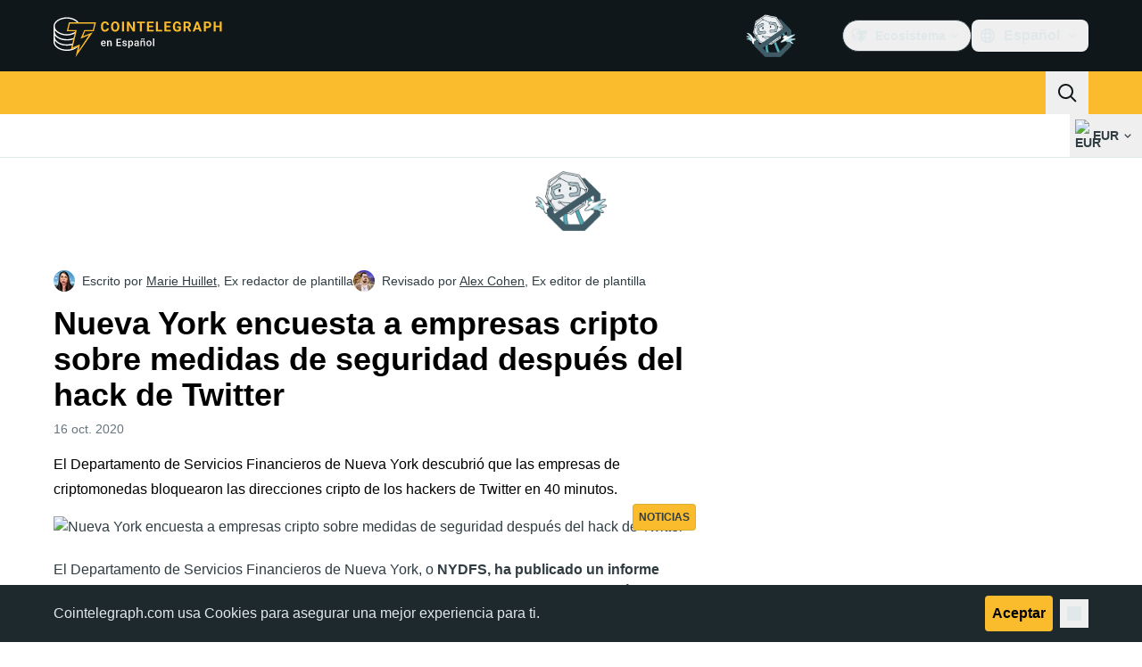

--- FILE ---
content_type: text/javascript; charset=utf-8
request_url: https://es.cointelegraph.com/_duck/ducklings/DN-x6v4l.js
body_size: -548
content:
import{Z as f,L as l,e as o,_ as g}from"./DRfN-DCX.js";try{let e=typeof window<"u"?window:typeof global<"u"?global:typeof globalThis<"u"?globalThis:typeof self<"u"?self:{},n=new e.Error().stack;n&&(e._sentryDebugIds=e._sentryDebugIds||{},e._sentryDebugIds[n]="c2d425a5-8f6e-438c-a0d7-2151ecd1f9f0",e._sentryDebugIdIdentifier="sentry-dbid-c2d425a5-8f6e-438c-a0d7-2151ecd1f9f0")}catch{}const I=5e3,p=()=>`${Date.now()}-${Math.random().toString(36).slice(2,9)}`,T=()=>{const e=f("ct-toasts",()=>[]),n=[],d=l(!1),u=async()=>{if(!(d.value||n.length===0)){for(d.value=!0;n.length>0;){const t=n.shift();await g(),e.value=[...o(e),t].slice(-5)}d.value=!1}},c=t=>{const a=p();return n.push({id:a,duration:I,open:!0,...t}),u(),a},r=(t,a)=>{const s=o(e).findIndex(i=>i.id===t);s!==-1&&(o(e)[s]={...o(e)[s],...a})};return{toasts:e,add:c,update:r,remove:t=>{o(e).findIndex(s=>s.id===t)!==-1&&(r(t,{open:!1}),setTimeout(()=>{e.value=o(e).filter(s=>s.id!==t)},200))},clear:()=>{e.value=[]}}};export{T as u};
